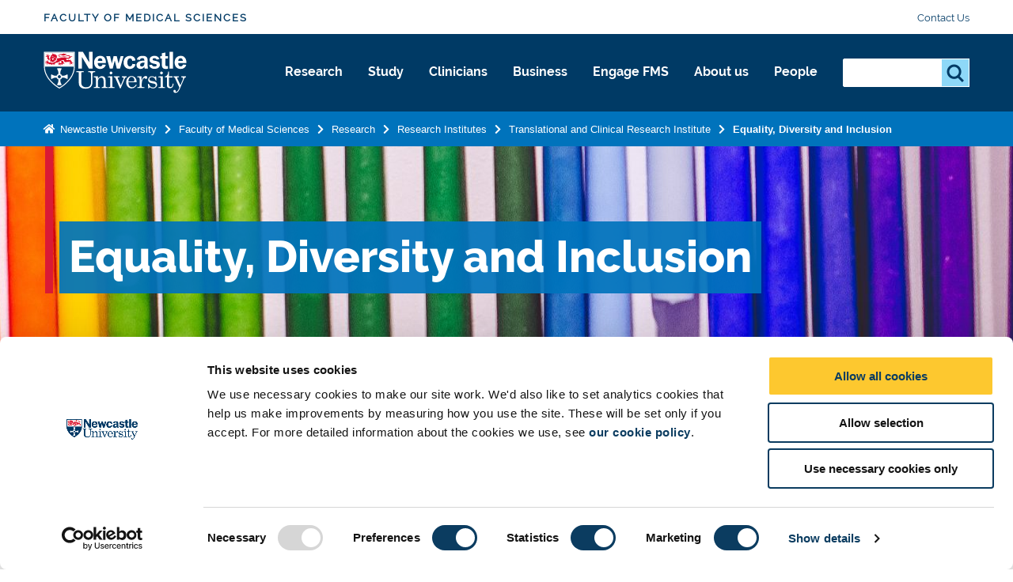

--- FILE ---
content_type: text/html; charset=UTF-8
request_url: https://www.ncl.ac.uk/medical-sciences/research/institutes/translational/equality/
body_size: 14687
content:
<!DOCTYPE html>
<html id="nav-close" class="eurus" lang="en" xml:lang="en" xmlns="http://www.w3.org/1999/xhtml">

  <head>
<!-- Google Consent Mode v2 -->
<script data-cookieconsent="ignore">
    window.dataLayer = window.dataLayer || [];
    function gtag() {
        dataLayer.push(arguments);
    }
    gtag("consent", "default", {
        ad_personalization: "denied",
        ad_storage: "denied",
        ad_user_data: "denied",
        analytics_storage: "denied",
        functionality_storage: "denied",
        personalization_storage: "denied",
        security_storage: "granted",
        wait_for_update: 500,
    });
    gtag("set", "ads_data_redaction", true);
    gtag("set", "url_passthrough", true);
</script>
	<!-- Cookie banner display -->
    <script id="Cookiebot" src="https://consent.cookiebot.com/uc.js" data-cbid="1ebf835b-c525-4423-9bd4-669b6cf0b7cd" type="text/javascript" async></script>

    <title>Equality, Diversity and Inclusion | Faculty of Medical Sciences | Newcastle University</title>

    <meta charset="utf-8">

    <meta name="description" content="Find out about equality, diversity and inclusion within the Translational and Clinical Research Institute within the Faculty of Medical Sciences at Newcastle University." />
<!-- social media OG tags -->
<meta property="og:type" content="article" />
<!-- Twitter -->
<meta name="twitter:description" content="Find out about equality, diversity and inclusion within the Translational and Clinical Research Institute within the Faculty of Medical Sciences at Newcastle University." />
<meta name="twitter:title" content="Equality, Diversity and Inclusion" />
<meta name="twitter:url" content="https://www.ncl.ac.uk/medical-sciences/research/institutes/translational/equality/" />
<meta name="twitter:site" content="Newcastle University" />
<meta name="twitter:card" content="summary_large_image" />
<meta name="twitter:image" content="https://pxl-nclacuk.terminalfour.net/prod01/channel_3/mediav8/logos/uni-logo-twitter.jpg" />

<!-- facebook -->
<meta property="og:url" content="https://www.ncl.ac.uk/medical-sciences/research/institutes/translational/equality/" />
<meta name="og:title" content="Equality, Diversity and Inclusion" />
<meta name="og:description" content="Find out about equality, diversity and inclusion within the Translational and Clinical Research Institute within the Faculty of Medical Sciences at Newcastle University." />
<meta name="og:image" content="https://pxl-nclacuk.terminalfour.net/prod01/channel_3/mediav8/logos/uni-logo-twitter.jpg" />


    <meta name="keywords" content="edi,equality,diversity,inclusion,translational,clinical,research," />
    
    

    <meta http-equiv="X-UA-Compatible" content="IE=edge" />    
    <meta name="viewport" content="width=device-width, initial-scale=1">
    <meta name="content management system" content="TerminalFOUR">

    <!-- Place favicon.ico and apple-touch-icon.png in the root directory -->

    <link rel="preload" href="/webtemplate/fonts/bariol_regular.woff2" as="font" type="font/woff2" crossorigin>
    <link rel="preload" href="/webtemplate/fonts/derailed-bold-webfont.woff2" as="font" type="font/woff2" crossorigin>
    <link rel="preload" href="/webtemplate/fonts/derailed-extrabold-webfont.woff2" as="font" type="font/woff2" crossorigin>
    <link rel="preload" href="/webtemplate/fonts/derailed-semibold-webfont.woff2" as="font" type="font/woff2" crossorigin>
    <link rel="preload" href="/webtemplate/fonts/fa/fa-solid-900.woff2" as="font" type="font/woff2" crossorigin>
    <link rel="preload" href="/webtemplate/fonts/derailed-regular-webfont.woff2" as="font" type="font/woff2" crossorigin>

    <!-- Zephyr Section style includes -->
     <link type="text/css" rel="stylesheet" href="/webtemplate/css/sites/brand-hub/main.css" />



    <style>
      .ctaHome {
        display: none;
      }
      .navigation .active {
        font-weight: bold;
      }
      .unit-bar {
        display: none !important;
      }
    </style>

  	<script src="https://code.jquery.com/jquery-3.7.1.min.js" integrity="sha256-/JqT3SQfawRcv/BIHPThkBvs0OEvtFFmqPF/lYI/Cxo=" crossorigin="anonymous"></script>
		<!--<script src="//www.ncl.ac.uk/code/jquery/jquery-1.10.2.min.js"></script>-->
    
    <!-- TC0: Include Analytics Tracking Code -->
	<!-- Google Tag Manager -->
<script type="text/javascript">(function(w,d,s,l,i){w[l]=w[l]||[];w[l].push({'gtm.start':
new Date().getTime(),event:'gtm.js'});var f=d.getElementsByTagName(s)[0],
j=d.createElement(s),dl=l!='dataLayer'?'&l='+l:'';j.async=true;j.src=
'https://metrics.ncl.ac.uk/gtm.js?id='+i+dl;f.parentNode.insertBefore(j,f);
})(window,document,'script','dataLayer','GTM-5HH99Z');</script>
<!-- End Google Tag Manager. -->


    <!-- SH6: Include Within Head Tag Area -->
    <!-- Start of HubSpot Embed Code -->
<script type="text/plain" data-cookieconsent="Marketing" id="hs-script-loader" async defer src="//js.hs-scripts.com/5025575.js"></script>
<!-- End of HubSpot Embed Code -->


    <!-- Navigation Colour Overrides -->
    <style>:root {--secondarynav-accent: #72246C;--section-accent: #72246C;--column1-accent: #72246C;--column2-accent: #72246C;--column3-accent: #72246C;--column4-accent: #72246C;--column5-accent: #72246C;--column6-accent: #72246C;--column7-accent: #72246C;--column8-accent: #72246C;--column9-accent: #72246C;--column10-accent: #72246C;}</style>

    <!-- Code splitting file for loading necessary only scripts per page -->
    <script src="/webtemplate/js/dist/lib/codeSplitting.min.js"></script>

  </head>

  <body id="htmlbody" class="no-js unit">
    <script type="text/javascript" id="www-widgetapi-script" src="https://s.ytimg.com/yts/jsbin/www-widgetapi-vflmgpyWO/www-widgetapi.js" async=""></script>
    <script>
      /*Removing noJs class quicker by using vanilla JS. Avoids flicker of content*/
      document.getElementById("htmlbody").className = document.getElementById("htmlbody").className.replace( /(?:^|\s)no-js(?!\S)/g , 'js' );
    </script>

    <!-- <MB5: Include After Start of Body Tag -->
    <!-- Google Tag Manager (noscript) -->
<noscript><iframe src="https://metrics.ncl.ac.uk/ns.html?id=GTM-5HH99Z"
height="0" width="0" style="display:none;visibility:hidden"></iframe></noscript>
<!-- End Google Tag Manager (noscript) -->
      

    <div class="row" style="display: none;">
      <div class="ctaContainer back">
        <div class="ctaColumn">
          <a href="/" class="cta back">
            ðŸ? 
          </a>
        </div>
      </div>
    </div>

    <div id="skiptocontent" class="skipToContentWrap">
      <a href="#content" class="skipToContent">Skip to main content</a>
    </div>

    <!-- CONTENT BLOCKS AREA -->
    <main id="content" class="container">
      <!-- ALERT BANNER -->
      
      <!-- NAVIGATION BARS - START -->
      <div id="js-navigation" class="navigation ">
        <div class="secondary">
          <div class="row">
            <div class="section-home" href="/medical-sciences/"><a class="section-label" href="/medical-sciences/">Faculty of Medical Sciences</a></div>
            <ul class="menu-secondary"><li><a href="/medical-sciences/about-us/contact/">Contact Us</a></li></ul>
          </div>
        </div>
        <div class="primary">
          <div class="row">
            <div class="logo">
              <a class="logo-image" href="/" title="Newcastle University">Logo</a>
              <div class="school-name"><div class="school-name">Faculty of Medical Sciences</div></div>
            </div>
            <div class="menu">
              <div tabindex="0" class="menu-back"><span class="menu-back-arrow"></span><span class="menu-back-label"></span></div>
              <div class="menu-wrapper" data-translatex="0" data-menulevel="0">
                <ul class="menu-toplevel"><li><a data-level="0" data-id="14436" data-parent="14435" data-link-target="14436" href="/medical-sciences/research/">Research<button class="highlight" title="Research"><span class="arrow"></span></button></a><div class="dropdown"><div class="row"><a href="/medical-sciences/research/" class="dropdown-headline">Research</a><ul><li><a data-level="1" data-id="14483" data-parent="14436" data-link-target="14483" href="/medical-sciences/research/institutes/">Research Institutes</a><ul><li><a data-level="2" data-id="14484" data-parent="14483" data-link-target="14484" href="/medical-sciences/research/institutes/biosciences/">Biosciences Institute</a><ul><li><a data-level="3" data-id="36918" data-parent="14484" data-link-target="36918" href="/medical-sciences/research/institutes/biosciences/about/">About us</a><ul><li><a data-level="4" data-id="36934" data-parent="36918" data-link-target="36934" href="/medical-sciences/research/institutes/biosciences/about/our-people/">Our People</a><ul><li><a data-level="5" data-id="36954" data-parent="36934" data-link-target="36954" href="/medical-sciences/research/institutes/biosciences/about/our-people/management/">Management Team</a></li></ul></li><li><a data-level="4" data-id="36923" data-parent="36918" data-link-target="36923" href="/medical-sciences/research/institutes/biosciences/about/contact/">Contact us</a></li></ul></li><li><a data-level="3" data-id="34889" data-parent="14484" data-link-target="34889" href="/medical-sciences/research/institutes/biosciences/research/">Our Research</a><ul><li><a data-level="4" data-id="36919" data-parent="34889" data-link-target="36919" href="/medical-sciences/research/institutes/biosciences/research/impact/">Research Impact</a></li><li><a data-level="4" data-id="36922" data-parent="34889" data-link-target="36922" href="/medical-sciences/research/institutes/biosciences/research/facilities/">Our Facilities</a></li></ul></li><li><a data-level="3" data-id="33771" data-parent="14484" data-link-target="33771" href="/medical-sciences/research/institutes/biosciences/study/">Study with us</a></li><li><a data-level="3" data-id="32011" data-parent="14484" data-link-target="32011" href="/medical-sciences/research/institutes/biosciences/engagement/">Engagement and Outreach</a></li><li><a data-level="3" data-id="33208" data-parent="14484" data-link-target="33208" href="/medical-sciences/research/institutes/biosciences/equality/">Equality, Diversity and Inclusion</a></li><li><a data-level="3" data-id="14485" data-parent="14484" data-link-target="14485" href="/medical-sciences/research/institutes/biosciences/staff/">Biosciences Staff</a></li></ul></li><li><a data-level="2" data-id="14487" data-parent="14483" data-link-target="14487" href="/medical-sciences/research/institutes/translational/">Translational and Clinical Research Institute</a><ul><li><a data-level="3" data-id="14488" data-parent="14487" data-link-target="14488" href="/medical-sciences/research/institutes/translational/staff/">Translational and Clinical Staff</a></li><li><a data-level="3" data-id="33361" data-parent="14487" data-link-target="33361" href="/medical-sciences/research/institutes/translational/research/">Our Research</a><ul><li><a data-level="4" data-id="33364" data-parent="33361" data-link-target="33364" href="/medical-sciences/research/institutes/translational/research/impact/">Our Impact</a></li></ul></li><li><a data-level="3" data-id="33372" data-parent="14487" data-link-target="33372" href="/medical-sciences/research/institutes/translational/study/">Study with us</a></li><li><a data-level="3" data-id="33379" data-parent="14487" data-link-target="33379" href="/medical-sciences/research/institutes/translational/facilities/">Our Facilities</a></li><li><a data-level="3" data-id="33366" data-parent="14487" data-link-target="33366" href="/medical-sciences/research/institutes/translational/clinical-partnerships/">Clinical Partnerships</a></li><li><a data-level="3" data-id="35243" data-parent="14487" data-link-target="35243" href="/medical-sciences/research/institutes/translational/equality/">Equality, Diversity and Inclusion</a></li><li><a data-level="3" data-id="35298" data-parent="14487" data-link-target="35298" href="/medical-sciences/research/institutes/translational/about/">About us</a></li></ul></li><li><a data-level="2" data-id="14490" data-parent="14483" data-link-target="14490" href="/medical-sciences/research/institutes/population-health/">Population Health Sciences Institute</a><ul><li><a data-level="3" data-id="14491" data-parent="14490" data-link-target="14491" href="/medical-sciences/research/institutes/population-health/staff/">Population Health Sciences Staff</a></li><li><a data-level="3" data-id="36912" data-parent="14490" data-link-target="36912" href="/medical-sciences/research/institutes/population-health/about/">About us</a></li><li><a data-level="3" data-id="36909" data-parent="14490" data-link-target="36909" href="/medical-sciences/research/institutes/population-health/research/">Our Research</a><ul><li><a data-level="4" data-id="37500" data-parent="36909" data-link-target="37500" href="/medical-sciences/research/institutes/population-health/research/impact/">Our Impact</a></li><li><a data-level="4" data-id="36915" data-parent="36909" data-link-target="36915" href="/medical-sciences/research/institutes/population-health/research/infrastructure/">Infrastructure</a></li></ul></li><li><a data-level="3" data-id="37097" data-parent="14490" data-link-target="37097" href="/medical-sciences/research/institutes/population-health/study/">Study with us</a></li><li><a data-level="3" data-id="36913" data-parent="14490" data-link-target="36913" href="/medical-sciences/research/institutes/population-health/equality/">Equality, Diversity and Inclusion</a></li><li><a data-level="3" data-id="37057" data-parent="14490" data-link-target="37057" href="/medical-sciences/research/institutes/population-health/engagement/">Engagement</a></li></ul></li></ul></li><li><a data-level="1" data-id="14437" data-parent="14436" data-link-target="14437" href="/medical-sciences/research/research-themes/">Research Themes</a></li><li><a data-level="1" data-id="14656" data-parent="14436" data-link-target="14656" href="/medical-sciences/research/research-career-development/">Research Career Development</a></li><li><a data-level="1" data-id="14618" data-parent="14436" data-link-target="14618" href="/medical-sciences/research/national-institute-for-health-and-care-research/">National Institute for Health and Care Research</a></li><li><a data-level="1" data-id="14637" data-parent="14436" data-link-target="14637" href="/medical-sciences/research/medical-research-council-awards/">Medical Research Council Awards</a></li><li><a data-level="1" data-id="14636" data-parent="14436" data-link-target="14636" href="/medical-sciences/research/serbian-clinical-immunology-fund/">Serbian Clinical Immunology Fund</a></li><li><a data-level="1" data-id="14649" data-parent="14436" data-link-target="14649" href="/medical-sciences/research/fellowship-schemes/">Fellowship Schemes</a></li><li><a data-level="1" data-id="63615" data-parent="14436" data-link-target="63615" href="/translational-research/">Translational Research at Newcastle University</a></li></ul></div></div></li><li><a data-level="0" data-id="14550" data-parent="14435" data-link-target="14550" href="/medical-sciences/study/">Study<button class="highlight" title="Study"><span class="arrow"></span></button></a><div class="dropdown"><div class="row"><a href="/medical-sciences/study/" class="dropdown-headline">Study</a><ul><li><a data-level="1" data-id="14566" data-parent="14550" data-link-target="14566" href="/medical-sciences/study/undergraduate/">Undergraduate study</a><ul><li><a data-level="2" data-id="14564" data-parent="14566" data-link-target="14564" href="/medical-sciences/study/undergraduate/intercalation/">Intercalation opportunities</a></li></ul></li><li><a data-level="1" data-id="14565" data-parent="14550" data-link-target="14565" href="/medical-sciences/study/postgraduate/">Postgraduate study</a><ul><li><a data-level="2" data-id="14576" data-parent="14565" data-link-target="14576" href="/medical-sciences/study/postgraduate/mres/">Master of Research programmes</a></li><li><a data-level="2" data-id="34169" data-parent="14565" data-link-target="34169" href="/medical-sciences/study/postgraduate/elearning/">Postgraduate e-learning Programmes</a></li><li><a data-level="2" data-id="14580" data-parent="14565" data-link-target="14580" href="/medical-sciences/study/postgraduate/postgraduate-research-programmes/">Postgraduate Research Programmes</a></li><li><a data-level="2" data-id="75337" data-parent="14565" data-link-target="75337" href="/medical-sciences/study/postgraduate/graduate-school/">Graduate School</a><ul><li><a data-level="3" data-id="83453" data-parent="75337" data-link-target="83453" href="/medical-sciences/study/postgraduate/graduate-school/awards/">Awards</a></li><li><a data-level="3" data-id="83454" data-parent="75337" data-link-target="83454" href="/medical-sciences/study/postgraduate/graduate-school/events/">Events</a></li><li><a data-level="3" data-id="83455" data-parent="75337" data-link-target="83455" href="/medical-sciences/study/postgraduate/graduate-school/external-ops/">External Operations</a></li><li><a data-level="3" data-id="83456" data-parent="75337" data-link-target="83456" href="/medical-sciences/study/postgraduate/graduate-school/workshops/">Workshops</a></li></ul></li></ul></li><li><a data-level="1" data-id="14551" data-parent="14550" data-link-target="14551" href="/medical-sciences/study/cpd/">Continuing Professional Development</a></li><li><a data-level="1" data-id="74746" data-parent="14550" data-link-target="74746" href="/medical-sciences/study/prospectus/">Prospectus</a></li></ul></div></div></li><li><a data-level="0" data-id="14581" data-parent="14435" data-link-target="14581" href="/medical-sciences/clinicians/">Clinicians<button class="highlight" title="Clinicians"><span class="arrow"></span></button></a><div class="dropdown"><div class="row"><a href="/medical-sciences/clinicians/" class="dropdown-headline">Clinicians</a><ul><li><a data-level="1" data-id="31614" data-parent="14581" data-link-target="31614" href="/medical-sciences/clinicians/academic-foundation-training/">Academic Foundation Training</a></li><li><a data-level="1" data-id="31630" data-parent="14581" data-link-target="31630" href="/medical-sciences/clinicians/integrated-academic-training/">Integrated Academic Training</a></li><li><a data-level="1" data-id="31844" data-parent="14581" data-link-target="31844" href="/medical-sciences/clinicians/doctoral-advanced-fellowship-development-programme/">Doctoral and Advanced Fellowship Programme</a></li><li><a data-level="1" data-id="31791" data-parent="14581" data-link-target="31791" href="/medical-sciences/clinicians/clinician-doctoral-training/">Doctoral Training Programmes for Clinicians</a></li><li><a data-level="1" data-id="31607" data-parent="14581" data-link-target="31607" href="/medical-sciences/clinicians/nmahp-research-pathway/">NMAHP Research Pathway</a></li><li><a data-level="1" data-id="31608" data-parent="14581" data-link-target="31608" href="/medical-sciences/clinicians/nmahp-research-opportunities/">NMAHP Research Opportunities</a></li></ul></div></div></li><li><a data-level="0" data-id="14619" data-parent="14435" data-link-target="14619" href="/medical-sciences/business/">Business<button class="highlight" title="Business"><span class="arrow"></span></button></a><div class="dropdown"><div class="row"><a href="/medical-sciences/business/" class="dropdown-headline">Business</a><ul><li><a data-level="1" data-id="14654" data-parent="14619" data-link-target="14654" href="/medical-sciences/business/commercialisation/">Commercialisation</a></li><li><a data-level="1" data-id="14635" data-parent="14619" data-link-target="14635" href="/medical-sciences/business/consultancy/">Consultancy</a></li><li><a data-level="1" data-id="14690" data-parent="14619" data-link-target="14690" href="https://www.ncl.ac.uk/business-and-partnerships/expert-solutions/ktp/">Knowledge Transfer Partnership</a></li><li><a data-level="1" data-id="14479" data-parent="14619" data-link-target="14479" href="/medical-sciences/business/facilities/">Facilities and Equipment</a></li><li><a data-level="1" data-id="14632" data-parent="14619" data-link-target="14632" href="/medical-sciences/business/training-and-development/">Training and Development</a></li></ul></div></div></li><li><a data-level="0" data-id="94940" data-parent="14435" data-link-target="94940" href="/medical-sciences/engage/">Engage FMS<button class="highlight" title="Engage FMS"><span class="arrow"></span></button></a><div class="dropdown"><div class="row"><a href="/medical-sciences/engage/" class="dropdown-headline">Engage FMS</a><ul><li><a data-level="1" data-id="94942" data-parent="94940" data-link-target="94942" href="/medical-sciences/engage/funding/">Funding</a></li><li><a data-level="1" data-id="94943" data-parent="94940" data-link-target="94943" href="/medical-sciences/engage/committee/">Committee</a></li><li><a data-level="1" data-id="94945" data-parent="94940" data-link-target="94945" href="/medical-sciences/engage/ppie/">PPIE</a></li><li><a data-level="1" data-id="94946" data-parent="94940" data-link-target="94946" href="/medical-sciences/engage/join-in/">Join In</a></li><li><a data-level="1" data-id="94947" data-parent="94940" data-link-target="94947" href="/medical-sciences/engage/training/">Training and support</a></li><li><a data-level="1" data-id="94948" data-parent="94940" data-link-target="94948" href="/medical-sciences/engage/events/">Events</a></li><li><a data-level="1" data-id="14677" data-parent="94940" data-link-target="14677" href="/medical-sciences/engage/giving/">Giving to Medical Research</a></li><li><a data-level="1" data-id="14672" data-parent="94940" data-link-target="14672" href="https://www.ncl.ac.uk/medicine/engagement/body/">Body Donation for Medical Training</a></li></ul></div></div></li><li><a data-level="0" data-id="14518" data-parent="14435" data-link-target="14518" href="/medical-sciences/about-us/">About us<button class="highlight" title="About us"><span class="arrow"></span></button></a><div class="dropdown"><div class="row"><a href="/medical-sciences/about-us/" class="dropdown-headline">About us</a><ul><li><a data-level="1" data-id="14546" data-parent="14518" data-link-target="14546" href="/medical-sciences/about-us/contact/">Contact Us</a></li></ul></div></div></li><li><a data-level="0" data-id="13242" data-parent="14435" data-link-target="13242" href="/medical-sciences/people/">People<button class="highlight" title="People"><span class="arrow"></span></button></a><div class="dropdown"><div class="row"><a href="/medical-sciences/people/" class="dropdown-headline">People</a><ul><li><a data-level="1" data-id="15937" data-parent="13242" data-link-target="15937" href="/medical-sciences/people/faculty-management/">Faculty Management</a></li><li><a data-level="1" data-id="15960" data-parent="13242" data-link-target="15960" href="/medical-sciences/research/institutes/biosciences/staff/">Biosciences Staff</a></li><li><a data-level="1" data-id="15961" data-parent="13242" data-link-target="15961" href="/medical-sciences/research/institutes/translational/staff/">Translational & Clinical Staff</a></li><li><a data-level="1" data-id="15962" data-parent="13242" data-link-target="15962" href="/medical-sciences/research/institutes/population-health/staff/">Population Health Sciences Staff</a></li><li><a data-level="1" data-id="15952" data-parent="13242" data-link-target="15952" href="/medical-sciences/people/academic/">Academic Staff</a></li><li><a data-level="1" data-id="15953" data-parent="13242" data-link-target="15953" href="/medical-sciences/people/research/">Research Staff</a></li><li><a data-level="1" data-id="15954" data-parent="13242" data-link-target="15954" href="/medical-sciences/people/technical/">Technical Staff</a></li><li><a data-level="1" data-id="15950" data-parent="13242" data-link-target="15950" href="/medical-sciences/people/graduate-school/">Graduate School</a></li><li><a data-level="1" data-id="15948" data-parent="13242" data-link-target="15948" href="/medical-sciences/people/data/">Student Recruitment, Marketing and Communications</a></li><li><a data-level="1" data-id="15947" data-parent="13242" data-link-target="15947" href="/medical-sciences/people/research-office/">Research Office</a></li><li><a data-level="1" data-id="15951" data-parent="13242" data-link-target="15951" href="/medical-sciences/people/enterprise/">Enterprise Office</a></li><li><a data-level="1" data-id="15949" data-parent="13242" data-link-target="15949" href="/medical-sciences/people/education-support/">Education Support Unit</a></li><li><a data-level="1" data-id="16570" data-parent="13242" data-link-target="16570" href="/medical-sciences/people/research-delivery/">Research Delivery</a></li><li><a data-level="1" data-id="59408" data-parent="13242" data-link-target="59408" href="https://newcastle.sharepoint.com/hub/medical">Current Staff Homepage</a></li></ul></div></div></li></ul>
              </div>
            </div>
            <div class="search-inline">
              <div class="search-panel">
                <form method="get" action="//search.ncl.ac.uk/s/search.html">
                  <input type="hidden" name="collection" value="neu~sp-meta">
                  <input type="hidden" name="profile" value="_default">
                  <fieldset class="search-filters">
                    <legend class="legend-head">Search for something</legend>
                  </fieldset>
                  <fieldset class="search-inputs">
                    <legend class="accessiblyHidden">Search...</legend>
                    <label class="accessiblyHidden" for="search-panel">Search...</label>
                    <input type="text" name="query" class="search-input" id="search-panel" autocomplete="off" />
                    <input type="submit" class="search-submit" name="searchSubmit" value="Search" />
                  </fieldset>
                </form>
              </div>
            </div>
            <div class="controls">
              <div aria-label="Open Search" tabindex="0" class="search-toggle"></div>
              <div aria-label="Close Search" tabindex="0" class="search-close hidden"></div>
              <div aria-label="Open Menu" tabindex="0" class="menu-toggle"></div>
              <div aria-label="Close Menu" tabindex="0" class="menu-close hidden"></div>
            </div>
            
          </div>
        </div>
        <div class="section-tabs hidden">
          <div class="row">
            <a class="tab" href="#"></a>
          </div>
        </div>
        <section class="breadcrumb">
          <div class="row">
            <ul id="menu-breadcrumb">
              <li><a href="https://www.ncl.ac.uk"> Newcastle University</a></li> <li><a href="/medical-sciences/">Faculty of Medical Sciences</a></li><li><a href="/medical-sciences/research/">Research</a></li><li><a href="/medical-sciences/research/institutes/">Research Institutes</a></li><li><a href="/medical-sciences/research/institutes/translational/">Translational and Clinical Research Institute</a></li><li><a href="/medical-sciences/research/institutes/translational/equality/">Equality, Diversity and Inclusion</a></li> 
            </ul>
          </div>
        </section>
      </div>
      <!-- NAVIGATION BARS - END -->

      <!-- HEADER WITH NO CTAS AND IMAGE - START -->
      <header class="header headerSmall">
        

        <!-- START Header Image - check for listing item background, else use Section Background -->
        
        <img class="overlayImage headerHero" src="https://pxl-nclacuk.terminalfour.net/prod01/channel_3/mediav8/fms/NUTCRI-EDI-header.jpg" role="presentation" aria-hidden="true" />
        
        <!-- END Header Image -->

        <div class="row content">
          <div class="headerContent bgPresent blueBg">
            <!-- Check for title override on listing detail page -->
            <span class="branding-line"></span>
<!-- Check for title override on listing detail page -->
<div class="headerPadding"></div>
<h1>Equality, Diversity and Inclusion</h1><p class="intro"></p><!--
            <h1>Equality, Diversity and Inclusion</h1>
            -->



            
          </div>
        </div>

        
        
        
      </header>
      <!-- HEADER WITH NO CTAS AND IMAGE - END -->
      <!-- ANNOUNCEMENT BANNER -->
      
      <div class="contentContainer">
        <!-- filter sidebar text/html - Start -->
        
        <!-- filter sidebar text/html - Start -->
        <!-- Desktop lefthand nav object text/desktop-nav - Start -->
        
        <!-- Desktop lefthand nav object text/desktop-nav - End -->
        <div id="mainContent">
          <!-- Mobile lefthand nav object text/mobile-nav - Start -->
          
          <!-- Mobile lefthand nav object text/mobile-nav - End -->
          <div id="mainContentWrapper">
<section class="textArea">
  <div class="row">
  <a name="d.en.103092"></a>
  
  <p>Our Institute <strong>promotes and nurtures a diverse, inclusive and supportive community</strong> where every member has an equal and fair opportunity at academic and&nbsp;professional&nbsp;success.</p>
<p>We are committed to promoting scientific&nbsp;and academic&nbsp;excellence,&nbsp;underpinned&nbsp;by a culture of equality and fairness. Our key principles are:&nbsp;</p>
<ul>
<li>equality and&nbsp;diversity</li>
<li>professional&nbsp;behaviour</li>
<li>transparency</li>
<li>scientific integrity&nbsp;</li>
</ul>
<p>Our EDI Steering Committee aims to support all staff and students through key strategic aims:&nbsp;</p>
<ul>
<li>foster and sustain a University culture that is inclusive and supportive</li>
<li>take action to eliminate barriers that hinder advancement for any colleague or student</li>
<li>embed the values of equality, diversity and inclusion across the University</li>
<li>ensure our education and research is widely accessible to all</li>
<li>positively engage with communities and&nbsp;organisations&nbsp;regionally and internationally</li>
</ul>
  <div class="clear"></div>
     
          
    	  
     
          
    	  
     
          
    	    
     
          
    	  
     
          
    	  
  </div>
</section>

<style>
	.textArea .findMoreLink a{
    	text-decoration:none;
    }
    .textArea .findMoreLink a:hover{
  		background:transparent;
    }
</style><section class="introPanel">
    <div class="row">
	<a name="d.en.103164"></a>
        <div class="introContent normal">
            <div class="introColumn introText">
                <h2>EDI Book Club</h2>
                  <p>An interactive space&nbsp;open to all FMS members, run by our Institute.&nbsp; Promoting&nbsp;equality and diversity through knowledge, empathy and learning,&nbsp;drawing on the current thinking of great leaders, scientists, journalists and authors.&nbsp;</p>
<h2>Research Café Culture&nbsp;</h2>
<p>Sessions focus on identifying barriers to&nbsp;career&nbsp;progression&nbsp;for junior academic staff and ways to overcome them, particularly those in minority and under-represented groups.</p>
                
                        
                        
                
                        
                        
                
                        
                          
                
                        
                        
                
                        
                                      
            </div>

            <div class="introColumn introImage">
                <!--<img src="https://pxl-nclacuk.terminalfour.net/prod01/channel_3/mediav8/doctoral-college/Dual-Panel---library.jpg" alt="" />-->
                <img loading="lazy" src='https://pxl-nclacuk.terminalfour.net/prod01/channel_3/mediav8/doctoral-college/Dual-Panel---library.jpg' alt='people-book-mural' /> 
            </div>
        </div>
    </div>
</section><section class="textArea">
  <div class="row">
  <a name="d.en.103245"></a>
  <h2>National initiatives</h2>
  <p>Our Faculty holds a Silver Athena Swan Award. The University holds a Silver Athena Swan Award. We are a member of the Race Equality Charter. Part of the Stonewall diversity champions programme and a member of the Business Disability Forum. Find out more about our community networks and interest groups&nbsp;using the links below.</p>
  <div class="clear"></div>
     
          
    	  
     
          
    	  
     
          
    	    
     
          
    	  
     
          
    	  
  </div>
</section>

<style>
	.textArea .findMoreLink a{
    	text-decoration:none;
    }
    .textArea .findMoreLink a:hover{
  		background:transparent;
    }
</style><!-- CTA BLOCK - START -->
<section class='ctaBlock fullWidthRibbon colourB'>
    <div class="ctaBlockContent row">
      <h2 style="color:white">More Information on Equality, Diversity and Inclusion</h2>
	<div class="ctaContainer">
            <div class="ctaColumn">
                <a href="https://www.ncl.ac.uk/edi/" class="cta ghost full">
                    Newcastle University Equality, Diversity and Inclusion
                </a>
            </div>
                 
              
        </div>
        <div class="clear"></div>
    </div>
</section>
<!-- CTA BLOCK - END --><section class="textArea">
  <div class="row">
    <div class="clear"></div>
  </div>
</section>    
    			</div>
        </div>
      </div>
	</main>
    <!-- CONTENT BLOCKS AREA - END -->
		
    <!-- FOOTER AREA -->
    <!-- FOOTER - START -->
<footer class="footer">
    <div class="row">
        <div class="footerContent">
            <div class="footerColumn">
                <h5>Newcastle</h5>
<p>Newcastle University<br />Newcastle upon Tyne<br />NE1 7RU</p>
<p>Telephone: +44 (0)191 208&nbsp;6000</p>
<h5><a href="https://www.ncl.ac.uk/numed/">Malaysia</a>&nbsp;|&nbsp;<a href="https://www.ncl.ac.uk/singapore/">Singapore</a>&nbsp;</h5>
              <!-- Footer CTA -->
				<p><a class="cta full " href="https://www.ncl.ac.uk/alumni/support/support-us/">Support us</a></p>
            </div>

            <div class="footerColumn">
                <ul class="footerList">
                    <li class="footerListItem">
    <a class="footerLink" href="https://www.ncl.ac.uk/press/"><span>Press Office</span></a>
</li><li class="footerListItem">
    <a class="footerLink" href="https://www.ncl.ac.uk/vacancies/"><span>Job Vacancies at Newcastle University</span></a>
</li><li class="footerListItem">
    <a class="footerLink" href="https://www.ncl.ac.uk/who-we-are/contact/maps/"><span>Maps & Directions</span></a>
</li><li class="footerListItem">
    <a class="footerLink" href="https://www.ncl.ac.uk/sitemap/"><span>University Site Index</span></a>
</li><li class="footerListItem">
    <a class="footerLink" href="https://www.ncl.ac.uk/foi/"><span>Freedom of Information</span></a>
</li>
                </ul>
            </div>

            <div class="footerColumn">
                <ul class="footerList">
                    <li class="footerListItem">
    <a class="footerLink" href="https://www.ncl.ac.uk/info/accessibility/"><span>Accessibility</span></a>
</li><li class="footerListItem">
    <a class="footerLink" href="https://www.ncl.ac.uk/foi/publication-scheme/policies/"><span>Policies & Procedures</span></a>
</li><li class="footerListItem">
    <a class="footerLink" href="https://www.ncl.ac.uk/brand-hub/visual-identity/photography/photographers/"><span>Photography Credits </span></a>
</li><li class="footerListItem">
    <a class="footerLink" href="https://www.ncl.ac.uk/info/legal/"><span>Legal</span></a>
</li><li class="footerListItem">
    <a class="footerLink" href="https://www.ncl.ac.uk/mediav8/freedom-of-information/files/newcastle-university-slavery-human-trafficking-statement.pdf"><span>Slavery & Human Trafficking Statement</span></a>
</li>
                </ul>
            </div>

            <div class="footerColumn">
                <div class="footerSocialIcons">
                    <a rel="noopener" class="footerSocialIcon" data-tracking-events="footerSocialIcon" href="http://www.twitter.com/uniofnewcastle" title="Twitter" target="_blank"><svg class="socialIconContainer" version="1.1" viewBox="0 7 75 64" width="100%" xmlns="http://www.w3.org/2000/svg">
	<g fill="none">
		<path class="socialIcon" fill="#4c4c4c" d="M73.8,14.4c-1.6,0.7-3.4,1.3-5.1,1.7c1.9-1.8,3.4-4.1,4.2-6.7l0,0c0.2-0.7-0.6-1.4-1.2-1l0,0   c-2.4,1.4-5.1,2.5-7.8,3.2c-0.2,0-0.3,0.1-0.5,0.1c-0.5,0-1-0.2-1.4-0.5c-2.9-2.6-6.7-4-10.6-4c-1.7,0-3.4,0.3-5.1,0.8   c-5.2,1.6-9.2,5.9-10.4,11.1c-0.5,2-0.6,4-0.4,5.9c0,0.2-0.1,0.4-0.1,0.4c-0.1,0.1-0.3,0.2-0.4,0.2c0,0,0,0-0.1,0   c-11.3-1.1-21.5-6.5-28.8-15.4l0,0c-0.4-0.5-1.1-0.4-1.4,0.1l0,0c-1.4,2.4-2.2,5.2-2.2,8c0,4.3,1.7,8.4,4.8,11.4   C6.2,29.5,5,29,3.8,28.4l0,0c-0.6-0.3-1.2,0.1-1.2,0.7l0,0c-0.1,6.4,3.7,12.1,9.3,14.7c-0.1,0-0.2,0-0.3,0c-0.9,0-1.8-0.1-2.7-0.3   l0,0c-0.6-0.1-1.1,0.5-1,1.1l0,0c1.8,5.7,6.7,9.9,12.6,10.9c-4.9,3.3-10.6,5-16.5,5l-1.8,0c-0.6,0-1,0.4-1.2,0.9   c-0.1,0.5,0.1,1.1,0.6,1.4c6.7,3.9,14.3,5.9,22,5.9c6.8,0,13.1-1.3,18.8-4c5.2-2.4,9.9-5.9,13.8-10.3c3.6-4.1,6.5-8.9,8.4-14.1   c1.9-5,2.9-10.3,2.9-15.4v-0.2c0-0.8,0.4-1.6,1-2.1c2.5-2,4.6-4.3,6.3-7l0,0C75.3,14.9,74.6,14,73.8,14.4L73.8,14.4z"
		/>
	</g>
</svg><span class="accessiblyHidden">Twitter</span></a><a rel="noopener" class="footerSocialIcon" data-tracking-events="footerSocialIcon" href="http://www.facebook.com/newcastleuniversity" title="Facebook" target="_blank"><svg class="socialIconContainer" version="1.1" xmlns="http://www.w3.org/2000/svg" width="100%" viewBox="0 0 80.559 155.139">
	<g>
		<path class="socialIcon" d="M52.294,155.139V84.378H76.036L79.6,56.793h-27.3V39.184c0-7.984,2.208-13.425,13.67-13.425l14.6-.006V1.08A197.9,197.9,0,0,0,59.287,0C38.23,0,23.814,12.853,23.814,36.452V56.793H0V84.378H23.814v70.761Z" fill="#4c4c4c"/>
	</g>
</svg><span class="accessiblyHidden">Facebook</span></a><a rel="noopener" class="footerSocialIcon" data-tracking-events="footerSocialIcon" href="http://www.instagram.com/newcastleuni" title="Instagram" target="_blank"><svg class="socialIconContainer" version="1.1" viewBox="0 0 169.063 169.063" width="100%" xmlns="http://www.w3.org/2000/svg">
	<g>
		<path class="socialIcon" d="M122.406,0H46.654C20.929,0,0,20.93,0,46.655v75.752c0,25.726,20.929,46.655,46.654,46.655h75.752
			c25.727,0,46.656-20.93,46.656-46.655V46.655C169.063,20.93,148.133,0,122.406,0z M154.063,122.407
			c0,17.455-14.201,31.655-31.656,31.655H46.654C29.2,154.063,15,139.862,15,122.407V46.655C15,29.201,29.2,15,46.654,15h75.752
			c17.455,0,31.656,14.201,31.656,31.655V122.407z"/>
		<path class="socialIcon" d="M84.531,40.97c-24.021,0-43.563,19.542-43.563,43.563c0,24.02,19.542,43.561,43.563,43.561s43.563-19.541,43.563-43.561
			C128.094,60.512,108.552,40.97,84.531,40.97z M84.531,113.093c-15.749,0-28.563-12.812-28.563-28.561
			c0-15.75,12.813-28.563,28.563-28.563s28.563,12.813,28.563,28.563C113.094,100.281,100.28,113.093,84.531,113.093z"/>
		<path class="socialIcon" d="M129.921,28.251c-2.89,0-5.729,1.17-7.77,3.22c-2.051,2.04-3.23,4.88-3.23,7.78c0,2.891,1.18,5.73,3.23,7.78
			c2.04,2.04,4.88,3.22,7.77,3.22c2.9,0,5.73-1.18,7.78-3.22c2.05-2.05,3.22-4.89,3.22-7.78c0-2.9-1.17-5.74-3.22-7.78
			C135.661,29.421,132.821,28.251,129.921,28.251z"/>
	</g>
</svg><span class="accessiblyHidden">Instagram</span></a><a rel="noopener" class="footerSocialIcon" data-tracking-events="footerSocialIcon" href="https://www.linkedin.com/school/165179/" title="LinkedIn" target="_blank"><svg class="socialIconContainer" version="1.1" viewBox="0 0 430.117 430.118" width="100%" xmlns="http://www.w3.org/2000/svg">
	<g>
		<path class="socialIcon" d="M398.355,0H31.782C14.229,0,0.002,13.793,0.002,30.817v368.471
			c0,17.025,14.232,30.83,31.78,30.83h366.573c17.549,0,31.76-13.814,31.76-30.83V30.817C430.115,13.798,415.904,0,398.355,0z
				M130.4,360.038H65.413V165.845H130.4V360.038z M97.913,139.315h-0.437c-21.793,0-35.92-14.904-35.92-33.563
			c0-19.035,14.542-33.535,36.767-33.535c22.227,0,35.899,14.496,36.331,33.535C134.654,124.415,120.555,139.315,97.913,139.315z
				M364.659,360.038h-64.966V256.138c0-26.107-9.413-43.921-32.907-43.921c-17.973,0-28.642,12.018-33.327,23.621
			c-1.736,4.144-2.166,9.94-2.166,15.728v108.468h-64.954c0,0,0.85-175.979,0-194.192h64.964v27.531
			c8.624-13.229,24.035-32.1,58.534-32.1c42.76,0,74.822,27.739,74.822,87.414V360.038z M230.883,193.99
			c0.111-0.182,0.266-0.401,0.42-0.614v0.614H230.883z"/>
	</g>
</svg><span class="accessiblyHidden">LinkedIn</span></a><a rel="noopener" class="footerSocialIcon" data-tracking-events="footerSocialIcon" href="http://www.snapchat.com/add/newcastleuni" title="Snapchat" target="_blank"><svg class="socialIconContainer" version="1.1" viewBox="0 0 468.339 468.339" width="100%" xmlns="http://www.w3.org/2000/svg">
	<g>
		<path class="socialIcon" d="M233.962,33.724c62.857,0.021,115.216,52.351,115.292,115.36c0.018,14.758,0.473,28.348,1.306,40.867
		c0.514,7.724,6.938,13.448,14.305,13.448c1.085,0,2.19-0.124,3.3-0.384l19.691-4.616c0.838-0.197,1.679-0.291,2.51-0.291
		c5.001,0,9.606,3.417,10.729,8.478c1.587,7.152-2.42,14.378-9.35,16.808l-29.89,12.066c-7.546,3.046-11.599,11.259-9.474,19.115
		c23.98,88.654,90.959,79.434,90.959,90.984c0,14.504-50.485,16.552-55.046,21.114s-0.198,26.701-10.389,30.987
		c-1.921,0.808-4.65,1.089-7.979,1.089c-7.676,0-18.532-1.498-29.974-1.498c-9.925,0-20.291,1.127-29.404,5.337
		c-24.176,11.168-47.484,32.028-76.378,32.028s-52.202-20.86-76.378-32.028c-9.115-4.211-19.478-5.337-29.404-5.337
		c-11.441,0-22.299,1.498-29.974,1.498c-3.327,0-6.059-0.282-7.979-1.089c-10.191-4.286-5.828-26.425-10.389-30.987
		S25,360.062,25,345.558c0-11.551,66.979-2.331,90.959-90.984c2.125-7.855-1.928-16.068-9.475-19.115l-29.89-12.066
		c-6.931-2.43-10.938-9.656-9.35-16.808c1.123-5.062,5.728-8.479,10.729-8.478c0.83,0,1.672,0.094,2.51,0.291l19.691,4.616
		c1.11,0.26,2.215,0.384,3.3,0.384c7.366,0,13.791-5.725,14.305-13.448c0.833-12.519,1.289-26.109,1.307-40.867
		C119.162,86.075,171.104,33.746,233.962,33.724 M233.97,8.724h-0.009h-0.009C215.19,8.73,196.913,12.5,179.631,19.93
		c-16.589,7.131-31.519,17.299-44.375,30.222c-12.839,12.906-22.943,27.889-30.031,44.533c-7.37,17.307-11.118,35.599-11.141,54.368
		c-0.011,9.215-0.202,18.158-0.57,26.722l-7.326-1.718c-2.688-0.63-5.452-0.95-8.213-0.951c-7.973-0.001-15.838,2.694-22.146,7.588
		c-6.581,5.106-11.196,12.377-12.993,20.474c-4.277,19.273,6.365,38.73,24.807,45.572l21.937,8.855
		c-14.526,44.586-41.311,53.13-59.348,58.885c-4.786,1.527-8.92,2.846-12.856,4.799C1.693,327.063,0,340.25,0,345.558
		c0,10.167,4.812,19.445,13.551,26.124c4.351,3.326,9.741,6.07,16.477,8.389c9.181,3.161,19.824,5.167,28.474,6.775
		c0.418,3.205,1.031,6.648,2.064,10.118c4.289,14.411,13.34,20.864,20.178,23.739c6.488,2.729,13.192,3.044,17.67,3.044
		c4.38,0,9.01-0.343,13.912-0.706c5.259-0.39,10.697-0.792,16.062-0.792c8.314,0,14.503,0.992,18.92,3.032
		c6.065,2.802,12.497,6.58,19.307,10.579c18.958,11.134,40.445,23.754,67.555,23.754s48.596-12.62,67.554-23.754
		c6.81-4,13.242-7.777,19.308-10.579c4.417-2.041,10.606-3.032,18.92-3.032c5.365,0,10.803,0.403,16.061,0.792
		c4.902,0.363,9.532,0.706,13.912,0.706c4.478,0,11.181-0.315,17.67-3.044c6.838-2.875,15.889-9.328,20.178-23.739
		c1.033-3.47,1.647-6.913,2.064-10.118c8.65-1.609,19.294-3.614,28.474-6.775c6.737-2.319,12.126-5.063,16.477-8.389
		c8.738-6.679,13.551-15.957,13.551-26.124c0-5.308-1.693-18.495-17.378-26.278c-3.936-1.953-8.07-3.272-12.856-4.799
		c-18.037-5.754-44.822-14.299-59.348-58.885l21.936-8.855c18.442-6.842,29.085-26.3,24.808-45.573
		c-1.797-8.097-6.412-15.368-12.993-20.474c-6.308-4.893-14.171-7.588-22.142-7.588c-2.761,0-5.525,0.32-8.215,0.95l-7.327,1.718
		c-0.368-8.563-0.559-17.506-0.57-26.722c-0.023-18.784-3.801-37.094-11.23-54.424c-7.131-16.636-17.29-31.615-30.194-44.522
		c-12.903-12.906-27.875-23.063-44.498-30.188C271.017,12.497,252.727,8.731,233.97,8.724L233.97,8.724z"/>
	</g>
</svg><span class="accessiblyHidden">Snapchat</span></a><a rel="noopener" class="footerSocialIcon" data-tracking-events="footerSocialIcon" href="http://www.weibo.com/UKNCL" title="Weibo" target="_blank"><svg class="socialIconContainer" version="1.1" viewBox="0 0 468.339 468.339" width="100%" xmlns="http://www.w3.org/2000/svg">
	<g>
		<path class="socialIcon" d="M413.691,261.553c-8.747-5.522-18.555-9.995-29.403-13.42c-2.286-0.765-3.907-1.333-4.859-1.715
			c-0.951-0.381-2.098-1.093-3.425-2.141c-1.335-1.049-1.767-2.24-1.284-3.571c0.479-1.332,0.903-3.234,1.284-5.708
			c8.559-21.888,8.559-38.828,0-50.819c-8.762-11.61-23.315-17.417-43.688-17.417c-20.365,0-43.776,5.617-70.229,16.845
			l-1.718,0.572c-1.135,0.381-2.422,0.71-3.847,0.998c-1.431,0.288-2.812,0.333-4.143,0.144c-1.328-0.188-2.281-0.854-2.853-1.997
			c-0.572-1.143-0.474-3.046,0.287-5.711c8.561-27.6,6.661-47.488-5.713-59.672c-14.083-14.084-37.541-14.75-70.377-1.997
			c-32.827,12.756-65.326,35.214-97.496,67.384c-24.362,24.362-43.159,48.916-56.387,73.66C6.611,281.736,0,305.045,0,326.939
			c0,20.554,6.186,39.54,18.555,56.959c12.375,17.419,28.693,31.788,48.966,43.112c20.268,11.32,43.158,20.177,68.662,26.553
			c25.505,6.372,51.678,9.562,78.515,9.562c26.838,0,52.58-2.947,77.226-8.847c24.646-5.903,46.158-13.798,64.521-23.698
			c18.371-9.894,34.407-21.077,48.109-33.548c13.709-12.467,24.078-25.498,31.124-39.115c7.043-13.606,10.568-26.885,10.568-39.823
			c0-12.18-3.23-23.274-9.709-33.264C430.07,274.827,422.452,267.072,413.691,261.553z M320.482,392.474
			c-27.884,22.553-63.05,36.019-105.493,40.396c-27.79,2.666-53.915,0.667-78.371-5.995c-24.457-6.667-44.302-17.036-59.527-31.121
			c-15.227-14.09-23.697-30.27-25.41-48.544c-2.667-27.788,9.945-52.958,37.829-75.513c27.884-22.56,63.05-36.025,105.494-40.402
			c27.79-2.668,53.913-0.666,78.365,5.996c24.455,6.661,44.304,17.034,59.532,31.118c15.229,14.089,23.695,30.269,25.406,48.54
			C360.969,344.742,348.366,369.912,320.482,392.474z"/>
		<path class="socialIcon" d="M223.269,274.126c-20.174-5.141-40.208-3.327-60.098,5.427c-19.892,8.754-34.307,21.978-43.254,39.684
			c-8.946,18.076-9.567,35.923-1.857,53.529c7.71,17.607,21.745,29.644,42.112,36.121c21.126,6.848,42.447,5.708,63.953-3.433
			c21.508-9.137,36.542-23.414,45.115-42.824c8.559-19.038,8.322-37.165-0.719-54.393
			C259.475,291.018,244.395,279.646,223.269,274.126z M192.719,366.63c-4.188,6.468-10.135,10.992-17.848,13.559
			c-7.708,2.573-14.803,2.334-21.271-0.712c-6.47-3.046-10.562-7.851-12.275-14.421c-1.714-6.561-0.477-13.076,3.71-19.551
			c3.995-6.286,9.707-10.66,17.129-13.131c7.426-2.475,14.372-2.382,20.844,0.284c6.662,2.851,10.948,7.614,12.851,14.273
			C197.761,353.592,196.716,360.155,192.719,366.63z M219.554,332.076c-1.331,2.478-3.427,4.24-6.28,5.287
			c-2.855,1.048-5.617,1.092-8.28,0.144c-5.708-2.669-6.945-6.946-3.711-12.847c1.332-2.478,3.378-4.236,6.136-5.287
			c2.758-1.047,5.47-1.092,8.136-0.14c2.474,0.947,4.139,2.713,4.998,5.283C221.409,327.08,221.078,329.609,219.554,332.076z"/>
		<path class="socialIcon" d="M407.983,206.884c2.102,4.093,5.332,6.899,9.712,8.423c4.381,1.332,8.61,0.953,12.703-1.143
			c4.093-2.091,6.902-5.327,8.426-9.707c3.613-10.656,4.236-21.842,1.848-33.545c-2.375-11.704-7.562-22.032-15.55-30.978
			c-7.994-8.947-17.614-15.181-28.839-18.704c-11.231-3.521-22.556-4.043-33.972-1.569c-4.575,0.953-8.094,3.381-10.571,7.282
			c-2.471,3.9-3.23,8.136-2.275,12.703c0.76,4.569,3.135,8.09,7.128,10.564c4.001,2.474,8.282,3.235,12.854,2.286
			c11.995-2.475,22.169,0.857,30.55,9.992c8.378,9.134,10.656,19.698,6.852,31.691C405.505,198.556,405.892,202.792,407.983,206.884
			z"/>
		<path class="socialIcon" d="M508.917,156.918c-4.859-24.075-15.561-45.251-32.121-63.522c-16.562-18.46-36.356-31.261-59.395-38.403
			c-23.028-7.139-46.243-8.232-69.661-3.284c-5.332,1.143-9.473,3.949-12.423,8.424c-2.95,4.476-3.854,9.375-2.707,14.705
			c1.14,5.33,3.99,9.469,8.565,12.419c4.562,2.95,9.514,3.855,14.839,2.712c16.563-3.424,33.03-2.614,49.396,2.428
			c16.371,5.044,30.457,14.13,42.26,27.264c11.797,12.944,19.418,27.978,22.844,45.111c3.429,17.128,2.478,33.498-2.854,49.105
			c-1.52,5.142-1.047,10.09,1.431,14.849c2.471,4.758,6.276,7.992,11.416,9.707c5.141,1.709,10.089,1.331,14.846-1.143
			c4.76-2.474,7.997-6.28,9.712-11.42C512.486,203.981,513.769,180.997,508.917,156.918z"/>
	</g>
</svg><span class="accessiblyHidden">Weibo</span></a><a rel="noopener" class="footerSocialIcon" data-tracking-events="footerSocialIcon" href="https://web.wechat.com/" title="WeChat" target="_blank"><svg class="socialIconContainer" version="1.1" viewBox="0 0 470 470" width="100%" xmlns="http://www.w3.org/2000/svg">
    <g>
        <path class="socialIcon" d="M192,32C85.952,32,0,103.648,0,192c0,50.944,28.736,96.128,73.312,125.376L48,368l68.96-29.536
        c14.784,5.248,30.144,9.568,46.56,11.584c-2.24-9.76-3.52-19.776-3.52-30.048c0-88.224,86.112-160,192-160
        c9.696,0,19.168,0.8,28.512,1.952C363.616,87.968,285.696,32,192,32z M128,152c-13.248,0-24-10.752-24-24s10.752-24,24-24
        s24,10.752,24,24S141.248,152,128,152z M256,152c-13.248,0-24-10.752-24-24s10.752-24,24-24s24,10.752,24,24S269.248,152,256,152z
        "/>
    </g>
    <g>
        <path class="socialIcon" d="M512,320c0-70.688-71.648-128-160-128s-160,57.312-160,128s71.648,128,160,128c14.528,0,28.352-2.048,41.76-4.96L480,480
        l-29.824-59.616C487.552,396.96,512,360.928,512,320z M304,312c-13.248,0-24-10.752-24-24s10.752-24,24-24s24,10.752,24,24
        S317.248,312,304,312z M400,312c-13.248,0-24-10.752-24-24s10.752-24,24-24s24,10.752,24,24S413.248,312,400,312z"/>
    </g>
</svg><span class="accessiblyHidden">WeChat</span></a>
                </div>
                
                <p style="text-align: right;"><a href="https://www.ncl.ac.uk/social-media/">Social media directory</a></p>
<p style="text-align: right;"><a href="mailto:fms.communication@newcastle.ac.uk">Email web editor</a></p>
<p style="text-align: right;"><a href="https://www.ncl.ac.uk/info/legal/">&copy;
<script>// <![CDATA[
document.write(new Date().getFullYear())
// ]]></script>
Newcastle University</a></p>
            </div>
        </div>
        
    </div>
</footer>
<!-- FOOTER - END -->
    <!-- FOOTER AREA - END -->
		
		<!-- 3rd party libraries -->
    <script defer src="/webtemplate/js/dist/lib/ncuvision__fitvids.min.js"></script>
    <script defer src="/webtemplate/js/dist/lib/ncuvision__slick.min.js"></script>
    <script defer src="/webtemplate/js/dist/lib/ncuvision__fuse.min.js"></script>
    <script defer src="/webtemplate/js/dist/lib/ncuvision__niceselect.min.js"></script> 
		<script defer src="/webtemplate/js/dist/lib/ncuvision__requestAnimationFrame.min.js"></script>
		<script defer src="/webtemplate/js/dist/lib/ncuvision__fastclick.min.js"></script>
    <script defer src="/webtemplate/js/dist/lib/ncuvision__actual.min.js"></script>

		<!-- ncl bundled assets -->
		<script defer src="/webtemplate/js/dist/main/bundle.main-min.js?v=577954f"></script>

    <!-- Code Splitting modules / libraries -->
		<script>
    if (document.querySelector('.searchQueryForm')) {
      loadJS('/webtemplate/js/dist/lib/ncuvision__lodash.min.js', true);
      loadJS('/webtemplate/js/dist/search/bundle.search-min.js?v=577954f');
    }
    // staff listing code
    if (document.querySelector('.relatedPeople')) {
    	loadJS('/webtemplate/js/dist/utils/ncuvision__staffListing.js?v=577954f', true);
    }
    // PG Funding Code
    if (document.querySelector('.fundingSearch')){
    		loadJS('/webtemplate/js/pg-funding/ncuvision__pg-funding.js?v=577954f', true);
    }
    </script>

		<!-- Animation Library -->
		

    <!-- search filters -->
		<script>
        $(document).ready(function () {
            $('.search-filters input[type=radio]').change(function() {
                $('.search-filters input[type=radio]:checked').not(this).prop('checked', false);
            });
        });
    </script>
		
		<!-- BEGIN: NAVIGATION TWEAKS -->
		<style>.primary .menu .highlight.active-section { opacity: 1 !important; }</style>
    <script src="/webtemplate/js/ncuvision__courseNavDisplay.js"></script>
		<script>
        $(document).ready(function () {
            var activeSection = $('.menu-toplevel').find('a[data-link-target="35243"]');
            var topLevelParent = navigation.highlightAllParents(activeSection);
          	
            (typeof sectionLinkOverride !== 'undefined') ? navigation.displayCurrentTabLink(sectionLinkOverride.linkTitle, sectionLinkOverride.linkURI) : navigation.displayCurrentTabLink(topLevelParent.text(), topLevelParent.attr('href'));
        });
    </script>
		<!-- END: NAVIGATION TWEAKS -->
		
    <!-- navigation object : MB1: Include Before End of Body Tag -->
		
		
</body></html>